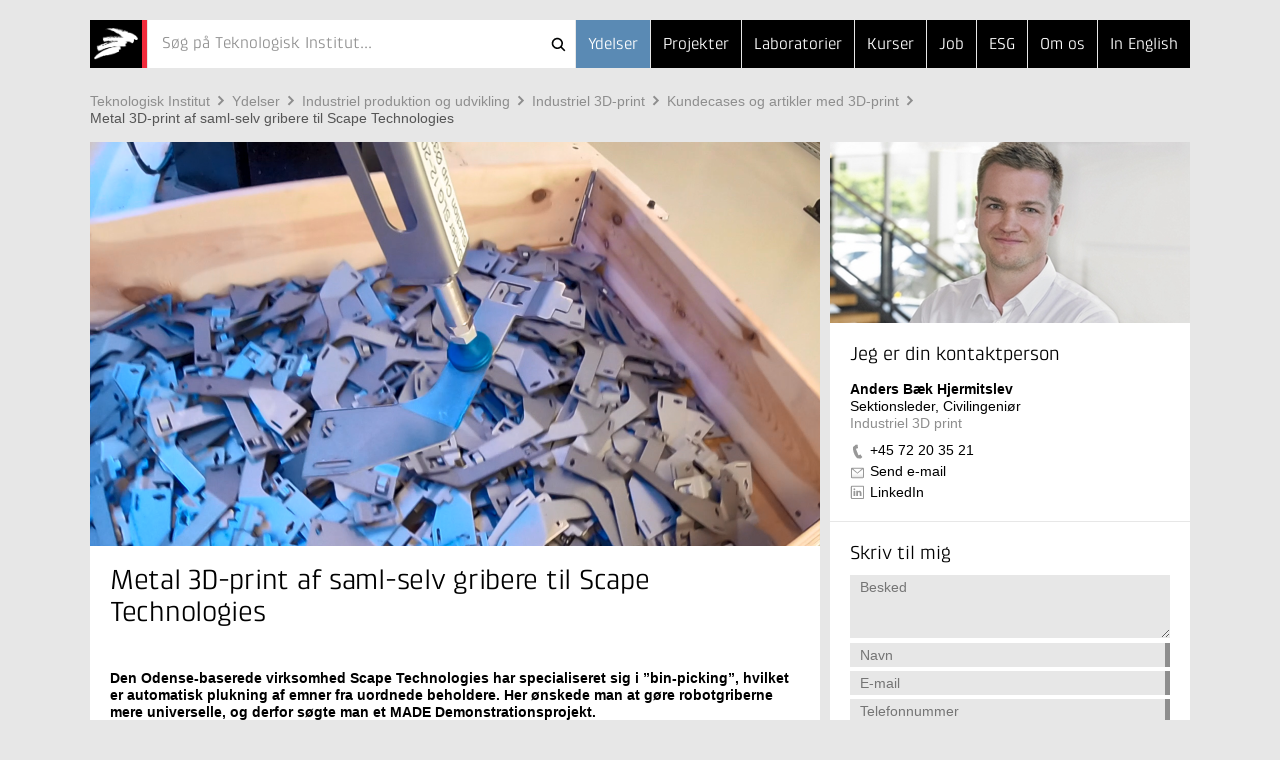

--- FILE ---
content_type: text/html; Charset=ISO-8859-1
request_url: https://www.teknologisk.dk/ydelser/metal-3d-print-af-saml-selv-gribere-til-scape-technologies/43641
body_size: 7218
content:
<!doctype html>
<!--[if lt IE 7]><html class="no-js lt-ie9 lt-ie8 lt-ie7" lang="> <![endif]-->
<!--[if IE 7]><html class="no-js lt-ie9 lt-ie8" lang="> <![endif]-->
<!--[if IE 8]><html class="no-js lt-ie9" lang="> <![endif]-->
<!--[if gt IE 8]><html class="no-js" lang="><![endif]--><head>
<script id="CookieConsent" type="text/javascript" data-culture="da" src="//policy.app.cookieinformation.com/uc.js" data-gcm-version="2.0"></script>
<script>window.addEventListener('CookieInformationConsentGiven', function(event) {if (CookieInformation.getConsentGivenFor('cookie_cat_marketing')) {(function(w,d,s,l,i){w[l]=w[l]||[];w[l].push({'gtm.start':new Date().getTime(),event:'gtm.js'});var f=d.getElementsByTagName(s)[0],j=d.createElement(s),dl=l!='dataLayer'?'&l='+l:'';j.async=true;j.src='//www.googletagmanager.com/gtm.js?id='+i+dl;f.parentNode.insertBefore(j,f);})(window,document,'script','dataLayer','GTM-5KRBKZQ9')}});</script><meta http-equiv="X-UA-Compatible" content="IE=edge,chrome=1"/>
<meta name="viewport" content="width=device-width, initial-scale=1"/>
<link rel="apple-touch-icon" sizes="114x114" href="/_/images/131/logos/touch-icon-114x114.png"/>
<link rel="apple-touch-icon" sizes="72x72" href="/_/images/131/logos/touch-icon-72x72.png"/>
<link rel="apple-touch-icon" href="/_/images/131/logos/touch-icon-iphone.png"/>
<link rel="shortcut icon" type="image/x-icon" href="/_/images/131/logos/favicon.ico"/>
<title>Metal 3D-print af saml-selv gribere til Scape Technologies - Teknologisk Institut</title>
<meta http-equiv="Content-Type" content="text/html; charset=ISO-8859-1" />
<meta http-equiv="Content-Style-Type" content="text/css" />
<meta name="Title" content="Metal 3D-print af saml-selv gribere til Scape Technologies" />
<meta name="Date" content="2026-01-05" />
<meta name="Description" content="Hos SMV&#8217;en Scape Technology, der har specialiseret sig i &#8221;bin-picking&#8221;, ønskede de at gøre deres gribere mere universelle. Derfor fik de i et MADE Demonstrationsprojekt hjælp af Teknologisk Institut til at udvikle en modulær version af griberen, hvor dele af griberen kan udskiftes. Ved løbende at 3D-printe dele til griberen i metal kan den tilpasses en lang række nye objekter." />
<meta name="Keywords" content="made, robotter, gribere, 3D-print, additive manufacturing" />
<meta http-equiv="Content-Language" content="da" />
<meta property="og:url" content="https://www.teknologisk.dk/ydelser/metal-3d-print-af-saml-selv-gribere-til-scape-technologies/43641" />
<meta property="og:type" content="article" />
<meta property="og:title" content="Metal 3D-print af saml-selv gribere til Scape Technologies" />
<meta property="og:description" content="Hos SMV&#8217;en Scape Technology, der har specialiseret sig i &#8221;bin-picking&#8221;, ønskede de at gøre deres gribere mere universelle. Derfor fik de i et MADE Demonstrationsprojekt hjælp af Teknologisk Institut til at udvikle en modulær version af griberen, hvor dele af griberen kan udskiftes. Ved løbende at 3D-printe dele til griberen i metal kan den tilpasses en lang række nye objekter." />
<meta property="og:image" content="https://www.teknologisk.dk/_/media/83513" />
<link rel="canonical" href="https://www.teknologisk.dk/ydelser/metal-3d-print-af-saml-selv-gribere-til-scape-technologies/43641" />
<link rel="alternate" type="application/rss+xml" href="https://www.teknologisk.dk/rss.xml" title="Nyheder fra Teknologisk Institut" />
<link rel="stylesheet" type="text/css" href="/_/css/responsive/normalize.min.css" />
<link rel="stylesheet" type="text/css" href="/_/css/responsive/main.css?011" />
<link rel="stylesheet" type="text/css" href="/_/css/responsive/main_adds.css?007" />
<!--[if IE 8]><link rel="stylesheet" type="text/css" href="/_/css/responsive/ie8.css" /><![endif]-->	
<link rel="stylesheet" type="text/css" href="https://www.teknologisk.dk/ydelser/style.css?build=34" />
<script src="//ajax.googleapis.com/ajax/libs/jquery/1.11.0/jquery.min.js"></script>
<script src="https://www.teknologisk.dk/e3.common.responsive.js"></script>
<script src="/_/js/responsive/vendor/jquery.ba-throttle-debounce.min.js"></script>
<script src="/_/js/responsive/vendor/jquery.touchwipe.min.js"></script>
<script src="/_/js/responsive/vendor/modernizr-2.8.3-respond-1.4.2.min.js"></script>
<script src="/_/js/responsive/main-ti.js?011"></script>
<script src="/_/js/responsive/main.js?v009"></script>
<script src="/_/js/responsive/main-min.js?v010"></script>
<script src="/_/js/cmscustom/ubivox_integration.js"></script>
<script>var debugMode=0; var objectinfo = {objectid:43641,objectversion:1,objectpage:1,typeid:010,siteid:131,subsiteid:3,languageid:1,shortname:'Metal 3D-print af saml-selv gribere til Scape Technologies'};</script>
<script>document.trck.init();</script>
</head>
<body class="hide-bottom-warning default subsite3"><div class="header"><div class="container"><header><a href="https://www.teknologisk.dk/"><h2 id="iheader">Metal 3D-print af saml-selv gribere til Scape Technologies</h2></a><button class="menutoggle"><span class="bar"></span><span class="bar"></span><span class="bar"></span></button><nav><ul style="z-index:102;"><li class=" selected"><a href="https://www.teknologisk.dk/ydelser/">Ydelser</a></li><li><a href="https://www.teknologisk.dk/projekter/">Projekter</a></li><li><a href="https://www.teknologisk.dk/laboratorier/">Laboratorier</a></li><li><a href="https://www.teknologisk.dk/kurser/">Kurser</a></li><li class="md-dropdown"><a>...</a><ul><li><a href="/job">Job</a></li><li class="esg"><a href="/esg">ESG</a></li><li><a href="https://www.teknologisk.dk/om">Om os</a></li><li><a href="https://www.dti.dk/">In English</a></li></ul></li></ul></nav><div><form class="search-bar" id="cms.searchform" method="get" action="https://teknologisk.dk/"><input type="hidden" name="cms.cmd" value="query" /><input type="hidden" name="cms.key" /><input type="hidden" name="cms.searchtype" value="responsive" /><button  type="submit">Søg</button><button id="searchclosebutton" onclick="resetSearch()" type="reset">Cancel</button><div class="spinner-container"><div class="spinner small"></div></div><div id="searcharea" onclick="cmstrapFocus()"><div id="searchicons"><img id="searchanimation" style="display:none;height:0px;width:0px;overflow:hidden" src="/_/images/gui/icon.search.animation.gif" alt="teknologiskinstitut" /></div><input id="searchfield" value="" name="cms.query" type="text"  placeholder="Søg på Teknologisk Institut..."  autocomplete="off" onkeypress="return trapEnter()"/></div></form><script type="text/javascript">$(function () {initSearch('https://www.teknologisk.dk//','/_/ws/CMSService.ashx',3,131,null,'tek',1,'Søg på Teknologisk Institut...')});
</script></div></header></div></div><div class="container search-result">
	<div id="resultPane" class="bg-white">
		<div id="resultPaneInner" class="row">
			<div id="queryTags" class="sm-col2 md-col5 md-col-push-right lg-col4 lg-col-push-right"></div>
			<div id="queryResults" class="sm-col2 md-col7 lg-col8"></div>
		</div>
	</div>
</div><div class="container"><div class="row"><div class="sm-col2 md-col12 lg-col12"><a class="support-toggle foldout-toggle xsm-col-only sm-col-only" data-foldout-selector="#mobile-contact-foldout">Kontakt</a><ol class="breadcrumb clearfix"><li><a href="https://www.teknologisk.dk/">Teknologisk&#160;Institut</a></li><li><a href="https://www.teknologisk.dk/ydelser/">Ydelser</a></li><li><a href="https://www.teknologisk.dk/ydelser/industriel-produktion-og-udvikling/22831">Industriel&#160;produktion&#160;og&#160;udvikling</a></li><li><a href="https://www.teknologisk.dk/ydelser/industriel-3d-print/22691">Industriel&#160;3D-print</a></li><li><a href="https://www.teknologisk.dk/ydelser/kundecases-og-artikler-med-3d-print/faa-den-bedste-inspiration-til-at-komme-i-gang/40463">Kundecases&#160;og&#160;artikler&#160;med&#160;3D-print</a></li><li><a href="https://www.teknologisk.dk/ydelser/metal-3d-print-af-saml-selv-gribere-til-scape-technologies/43641" class="selected">Metal&#160;3D-print&#160;af&#160;saml-selv&#160;gribere&#160;til&#160;Scape&#160;Technologies</a></li></ol></div></div><div class="row"><div class="sm-col2 md-col12 lg-col12 xsm-col-only sm-col-only"><script type="text/javascript">window.dataLayer = window.dataLayer || [];window.dataLayer.push({ auth: null });window.dataLayer.push({event: 'center_identified',center: 'Industriel 3D print',center_id: 'c086',});</script><div id="mobile-contact-foldout" class="foldout article"><div class="foldout-animate-height"><div><div><img class="img lazy-img"  data-src="/_/cms.net/helpers/getmedia.ashx?src=employee&r=portrait&q=100&w=360&h=181&employeeid=AHJE" alt="Anders Bæk Hjermitslev" /></div></div><div class="bg-white item"><div class="padding"><h4>Jeg er din kontaktperson</h4><ul class="vcard"><li class="fn">Anders Bæk Hjermitslev</li><li class="title">Sektionsleder, Civilingeniør</li><li class="org organization-unit">Industriel 3D print</li><li class="type-tel"><a href="tel://+45&#160;72&#160;20&#160;35&#160;21" class="tel">+45&#160;72&#160;20&#160;35&#160;21</a></li><li class="type-email"><a href="#" class="track-email-sidebar" data-mlink="le/ltjhpmpolfuAfkib">Send e-mail</a></li><li class="type-linkedin"><a href="https://www.linkedin.com/in/anders-hjermitslev-69a99884/" class="linkedin">LinkedIn</a></li></ul></div></div><div class="bg-white item padding message"><h4>Skriv til mig</h4><script type="text/javascript">var cfHandlertoppane=new contactFormHandler('6250','toppane','Anders Bæk Hjermitslev','da',{ga:{goal:'contact',parameters:'form AHJE'}});</script><form id="toppane"><textarea name="mailbody"  placeholder="Besked"></textarea><input autocomplete="off" name="name"  class="validate name required" data-oneofgroup-sel="" type="input" placeholder="Navn" data-validation=/^.{2,255}$/ data-error-sel=".error-message.name"/><div class="error-message name">Indtast venligst et validt navn</div><input autocomplete="off" name="email"  class="validate email required" data-oneofgroup-sel="emailorphone" type="email" placeholder="E-mail" data-validation=/^([\w-\.]+)@((\[[0-9]{1,3}\.[0-9]{1,3}\.[0-9]{1,3}\.)|(([\w-]+\.)+))([a-zA-Z]{2,4}|[0-9]{1,3})(\]?)$/ data-error-sel=".error-message.email"/><div class="error-message email">E-mailadressen er ikke korrekt udfyldt.</div><input autocomplete="off" name="phone"  class="validate phone required" data-oneofgroup-sel="emailorphone" type="input" placeholder="Telefonnummer" data-validation=/^.{2,255}$/ data-error-sel=".error-message.phone"/><div class="error-message phone">Eller dit telefonnummer</div><button data="toppane" class="btn btn-green send-form track-contact-sidebar">Send</button></form><div class="sending"><h5>Sender besked</h5></div><div class="done"><h5>Tak for din besked</h5></div><div class="error"><h5>Vi beklager</h5><p>På grund af en teknisk fejl kan din henvendelse desværre ikke modtages i øjeblikket. Du er velkommen til at skrive en mail til <a href="#" class="track-email-sidebar" data-mlink="le/ltjhpmpolfuAfkib">Send e-mail</a> eller ringe til +45&#160;72&#160;20&#160;35&#160;21.</p></div></div></div></div></div></div></div></div></div><div class="container article"><div class="row"><div class="sm-col2 md-col7 lg-col8"><article class="main clearfix"><header class="articleTop"><div id="posterimage"><img src="/_/media/83513&amp;w=1460&amp;h=808&amp;r=cover&_filename=83513_Scape Technologies header.PNG" alt="Close-up af robotgriber til bin-picking" /></div><div class="tools"></div><h1>Metal 3D-print af saml-selv gribere til Scape Technologies</h1></header><section class="padding"><div><p><strong>Den Odense-baserede virksomhed Scape Technologies&nbsp;har specialiseret sig i &#8221;bin-picking&#8221;, hvilket er&nbsp;automatisk plukning af emner fra uordnede beholdere. Her&nbsp;ønskede man at gøre&nbsp;robotgriberne mere universelle, og derfor søgte man et MADE Demonstrationsprojekt.</strong></p><p>I MADE demonstrationsprojektet fik Scape Technologies hjælp af Teknologisk Institut til at udvikle en modulær version af griberen, hvor enkelte dele af den kan udskiftes. Ved løbende at 3D-printe dele til griberen i metal kan den tilpasses en lang række nye objekter.<br /><a href="#" data-cms-link-type="object" data-cms-link-objectid="41289" data-cms-link-siteid="131" data-cke-saved-href="#"></a>

<strong><a href="/41289" class="btn btn-outline no-margin-top custom-link" style="width:500px">Lad os hjælpe dig med 3D-print produktion</a></strong><u></u></p><p>Du kan se en video om projektet. Videoen er på engelsk men med danske undertekster.</p><div class="video-container" style="width:100%; height:0; position: relative; padding-bottom:56.25%"><iframe src="//www.youtube.com/embed/xnHmDJWIORw?rel=0&amp;showinfo=0" frameborder="0" webkitallowfullscreen="1" mozallowfullscreen="1" allowfullscreen="1" style="width:100%;height:100%;position: absolute; top: 0; left: 0;"></iframe></div><p>Artiklen blev oprindeligt publiceret af <u><strong><a class="bodyLink" href="https://www.made.dk/nyheder/video-saml-selv-gribere-af-3d-printede-metaldele/" title="MADE - Scape griber" onclick="window.open(this.href); return false;" onkeypress="window.open(this.href); return false;">MADE - Manufacturing Academy of&nbsp;Denmark</a></strong></u></p><p><div class="newsletter_apsis dark" data-language="da">
    <div class="header_text">Nyhedsbrev: Få den nyeste viden om 3D-print</div>
    <div class="body_text">
       Gennem vores nyhedsbrev om 3D-print får du ny viden og inspiration, spændende cases samt gode råd til, hvordan du kan udvikle din forretning og skabe værdi med Industriel 3D-print. 
    </div>
    <div class="mediaid">79690</div> 
    <div class="emaillist">91579</div>
    <div class="enablePhone">false</div>
</div><br />&nbsp;</p></div></section><section class="newsletterPlugin_wait"></section><section class="related read-more padding 1"><div><h2>Andre dokumenter</h2><ul class="list"><li><a href="javascript:openKey('1.191864')">3D-printet værktøjsveksler skal gøre kollaborative robotter mere effektive</a></li><li><a href="javascript:openKey('1.1787213')">Hvis ikke vi gør det, så gør vores konkurrenter - 3D-print vil vokse med raketfart</a></li><li><a href="javascript:openKey('1.1787394')">3D-print reducerer vægt og fremstillingstid på Bühlers pumperotor</a></li><li><a href="javascript:openKey('1.1787422')">Dansk produktionsvirksomhed: &#8221;Vi har fået større tillid til 3D-print&#8221;</a></li><li><a href="javascript:openKey('1.1787549')">Fare på færde: Nye standarder for farver testet på 3D-printede komponenter</a></li></ul></div></section><section class="related other-docs padding clearfix"><div class="subpane left"><h2>Læs mere</h2><ul class="list"><li><a href="https://www.teknologisk.dk/ydelser/3d-print-produktion/bestil-dine-emner-hos-os-eller-faa-et-uforpligtende-prisestimat/41289"> 3D-print produktion</a></li>
<li><a href="https://www.teknologisk.dk/ydelser/3d-printet-robotgriber-i-foedevaregodkendt-nylon/40684">3D-printet robotgriber i fødevaregodkendt nylon</a></li>
<li><a href="https://www.teknologisk.dk/ydelser/3d-print-uddannelse-og-netvaerk/faa-hjaelp-til-at-komme-i-gang/40466">3D-print uddannelse og netværk</a></li>
<li><a href="https://www.teknologisk.dk/ydelser/3d-print-raadgivning/vi-er-din-totalleverandoer/39393">3D-print rådgivning</a></li>
</ul></div></section></article></div><aside class="sm-col2 md-col5 lg-col4 md-col-push-right lg-col-push-right md-col-only lg-col-only"><div class="sm-pinable "><script type="text/javascript">window.dataLayer = window.dataLayer || [];window.dataLayer.push({ auth: null });window.dataLayer.push({event: 'center_identified',center: 'Industriel 3D print',center_id: 'c086',});</script><div class="bg-white item"><div><img class="img lazy-img"  data-src="/_/cms.net/helpers/getmedia.ashx?src=employee&r=portrait&q=100&w=360&h=181&employeeid=AHJE" alt="Anders Bæk Hjermitslev" /></div><div class="padding"><h4>Jeg er din kontaktperson</h4><ul class="vcard"><li class="fn">Anders Bæk Hjermitslev</li><li class="title">Sektionsleder, Civilingeniør</li><li class="org organization-unit">Industriel 3D print</li><li class="type-tel"><a href="tel://+45&#160;72&#160;20&#160;35&#160;21" class="tel track-phone-sidebar">+45&#160;72&#160;20&#160;35&#160;21</a></li><li class="type-email"><a href="#" class="track-email-sidebar" data-mlink="le/ltjhpmpolfuAfkib">Send e-mail</a></li><li class="type-linkedin"><a href="https://www.linkedin.com/in/anders-hjermitslev-69a99884/" class="linkedin">LinkedIn</a></li></ul></div></div><div class="bg-white item padding message"><h4>Skriv til mig</h4><script type="text/javascript">var cfHandlerrightpane=new contactFormHandler('6250','rightpane','Anders Bæk Hjermitslev','da',{ga:{goal:'contact',parameters:'form AHJE'}});</script><form id="rightpane"><textarea name="mailbody"  placeholder="Besked"></textarea><input autocomplete="off" name="name"  class="validate name required" data-oneofgroup-sel="" type="input" placeholder="Navn" data-validation=/^.{2,255}$/ data-error-sel=".error-message.name"/><div class="error-message name">Indtast venligst et validt navn</div><input autocomplete="off" name="email"  class="validate email required" data-oneofgroup-sel="emailorphone" type="email" placeholder="E-mail" data-validation=/^([\w-\.]+)@((\[[0-9]{1,3}\.[0-9]{1,3}\.[0-9]{1,3}\.)|(([\w-]+\.)+))([a-zA-Z]{2,4}|[0-9]{1,3})(\]?)$/ data-error-sel=".error-message.email"/><div class="error-message email">E-mailadressen er ikke korrekt udfyldt.</div><input autocomplete="off" name="phone"  class="validate phone required" data-oneofgroup-sel="emailorphone" type="input" placeholder="Telefonnummer" data-validation=/^.{2,255}$/ data-error-sel=".error-message.phone"/><div class="error-message phone">Eller dit telefonnummer</div><button data="rightpane" class="btn btn-green send-form track-contact-sidebar">Send</button></form><div class="sending"><h5>Sender besked</h5></div><div class="done"><h5>Tak for din besked</h5></div><div class="error"><h5>Vi beklager</h5><p>På grund af en teknisk fejl kan din henvendelse desværre ikke modtages i øjeblikket. Du er velkommen til at skrive en mail til <a href="#" class="track-email-sidebar" data-mlink="le/ltjhpmpolfuAfkib">Send e-mail</a> eller ringe til +45&#160;72&#160;20&#160;35&#160;21.</p></div></div></div></div></div></aside></div></div><footer class="container bg-lightest"><div class="bg-grey"><div class="row"><div class="sm-col2 md-col4 lg-col4"><h6>Teknologisk Institut</h6></div></div><div class="row"><div class="sm-col2 md-col8 lg-col8 nomargin-top"><div class="row"><div class="sm-col1 md-col6 lg-col3 vcard">
	<div class="padding address nopadding-right">
		<ul>
			<li class="type-org org">Taastrup</li>
			<div class="adr">
				<li class="type-street-address street-address">Gregersensvej 1</li>
				<li>
					<span class="type-postal-code postal-code">2630</span>
					<span class="type-locality locality">Taastrup</span>
				</li>
				<li class="type-tel tel">Telefon 72 20 20 00</li>
				<!--li class="type-fax fax">Telefax 72 20 20 19</li-->
				<li class="type-email">
					<a href="#" data-mlink="le/ltjhpmpolfuApgoj">Send e-mail</a>
				</li>
			</div>
		</ul>
	</div>
</div><div class="sm-col1 md-col6 lg-col3 vcard">
	<div class="padding address nopadding-right">
		<ul>
			<li class="type-org org">Aarhus</li>
			<div class="adr">
				<li class="type-street-address street-address">Kongsvang Allé 29</li>
				<li>
					<span class="type-postal-code postal-code">8000</span>
					<span class="type-locality locality">Aarhus C</span>
				</li>
				<li class="type-tel tel">Telefon 72 20 20 00</li>
				<li class="type-email">
					<a href="#" data-mlink="le/ltjhpmpolfuApgoj">Send e-mail</a>
				</li>
			</div>
		</ul>
	</div>
</div><div class="sm-col1 md-col6 lg-col3 vcard">
	<div class="padding address nopadding-right">
		<ul>
			<li class="type-org org">Odense</li>
			<div class="adr">
				<li class="type-street-address street-address">Forskerparken 10</li>
				<li>
					<span class="type-postal-code postal-code">5230</span>
					<span class="type-locality locality">Odense M</span>
				</li>
				<li class="type-tel tel">Telefon 72 20 20 00</li>
				<li class="type-email">
					<a href="#" data-mlink="le/ltjhpmpolfuApgoj">Send e-mail</a>
				</li>
			</div>
		</ul>
	</div>
</div><div class="sm-col1 md-col6 lg-col3 vcard">
	<div class="padding address nopadding-right">
		<ul>
			<li class="type-org org">Kursusadministration</li>
			<div class="adr">
				<li class="type-street-address street-address">Gregersensvej 8</li>
				<li>
					<span class="type-postal-code postal-code">2630</span>
					<span class="type-locality locality">Taastrup</span>
				</li>
				<li class="type-tel tel">Telefon 72 20 30 00</li>
				<li class="type-email">
					<a href="#" data-mlink="le/ltjhpmpolfuAsftsvl">Send e-mail</a>
				</li>
			</div>
		</ul>
	</div>
</div></div></div><div class="sm-col-break"></div><div class="sm-col1 md-col4 lg-col2"><div class="padding nopadding-right md-col-nopadding-bottom"><ul><li><a href="https://www.teknologisk.dk/vejviser">Vejviser</a></li><li><a href="https://www.teknologisk.dk/kontakt">Flere kontaktoplysninger</a></li><li><a href="https://www.teknologisk.dk/stamoplysninger">Stamoplysninger</a></li><li><a href="https://www.teknologisk.dk/medarbejdere">Søg medarbejdere</a></li><li><a target="_blank" href="https://whistleblowersoftware.com/secure/Teknologisk-Institut">Whistleblowerordning</a></li></ul></div></div><div class="sm-col1 md-col4 lg-col2"><div class="padding nopadding-right"><ul><li><a href="https://www.teknologisk.dk/hvem">Hvem er vi</a></li><li><a href="https://www.teknologisk.dk/organisation">Organisation</a></li><li><a href="https://www.teknologisk.dk/job">Job og Karriere</a></li><li><a href="https://www.teknologisk.dk/presse">Presse</a></li><li><a href="https://www.teknologisk.dk/privatliv">Persondatapolitik</a></li></ul></div></div></div></div></footer></body></html>

--- FILE ---
content_type: application/javascript
request_url: https://www.teknologisk.dk/_/js/cmscustom/ubivox_integration.js
body_size: 3927
content:
$(function () {
  
  // ============================================================================
  // UBIVOX NEWSLETTER INTEGRATION - Multi-language
  // Version 3.1 - Korrekt felt-rækkefølge
  // ============================================================================
  
  window.ubivox_integration = function () {
    
    // Hent sprog fra HTML eller fallback til dansk
    this.language = $('.newsletter_apsis').data('language') || 'da';
    
    // ============================================================================
    // SPROGOVERSÆTTELSER
    // ============================================================================
    this.translations = {
      da: {
        firstnamePlaceholder: "Fornavn",
        lastnamePlaceholder: "Efternavn",
        emailPlaceholder: "Email",
        companyPlaceholder: "Virksomhed",
        phonePlaceholder: "Telefonnummer",
        submitButton: "Tilmeld",
        privacyText: 'Læs hvordan vi behandler <a href="https://www.teknologisk.dk/privatliv" target="_blank">persondata</a>',
        unsubscribeText: "Du kan til enhver tid afmelde dig.",
        errorFirstname: "Indtast venligst dit fornavn",
        errorLastname: "Indtast venligst dit efternavn",
        errorEmail: "Email-adressen er ikke korrekt udfyldt.",
        errorPhone: "Indtast venligst et gyldigt telefonnummer.",
        sendingTitle: "Tilmelder nyhedsbrev",
        doneTitle: "Tak for din tilmelding",
        errorTitle: "Teknisk fejl",
        errorText: 'Der er desværre en systemfejl på nuværende tidspunkt. Du kan alternativt skrive en mail til <a href="mailto:data@teknologisk.dk">data@teknologisk.dk</a>'
      },
      en: {
        firstnamePlaceholder: "First name",
        lastnamePlaceholder: "Last name",
        emailPlaceholder: "Email",
        companyPlaceholder: "Company",
        phonePlaceholder: "Telephone",
        submitButton: "Submit",
        privacyText: '<a href="https://www.dti.dk/privacy" target="_blank">Personal Data Protection Policy</a>',
        unsubscribeText: "You can unsubscribe whenever you want.",
        errorFirstname: "Please enter your first name",
        errorLastname: "Please enter your last name",
        errorEmail: "The e-mail address in the formular is not correct.",
        errorPhone: "Please enter a valid phone number.",
        sendingTitle: "Submitting to newsletter",
        doneTitle: "Thank you for signing up to our newsletter",
        errorTitle: "Technical error",
        errorText: 'Unfortunately there is a system error at the moment. Please send an e-mail to <a href="mailto:data@teknologisk.dk">data@teknologisk.dk</a>'
      },
      es: {
        firstnamePlaceholder: "Nombre",
        lastnamePlaceholder: "Apellido",
        emailPlaceholder: "Correo electrónico",
        companyPlaceholder: "Empresa",
        phonePlaceholder: "Teléfono",
        submitButton: "Entregar",
        privacyText: '<a href="https://www.dti.dk/privacy" target="_blank">Personal Data Protection Policy</a>',
        unsubscribeText: "Puedes darte de baja en cualquier momento.",
        errorFirstname: "Por favor ingrese su nombre",
        errorLastname: "Por favor ingrese su apellido",
        errorEmail: "La direccion de correo electrónico en la formula no es correcta.",
        errorPhone: "Por favor, introduzca un número de teléfono válido.",
        sendingTitle: "Enviar al boletín",
        doneTitle: "Gracias por suscribirte a nuestro boletín de noticias en español",
        errorTitle: "Error technico",
        errorText: 'Lamentablemente hay un error del sistema en este momento. Por favor envie un correo electrónico a <a href="mailto:data@teknologisk.dk">data@teknologisk.dk</a>'
      }
    };
    
    // Hent oversættelser for valgt sprog
    this.t = this.translations[this.language];
    
    // ============================================================================
    // INJECT NEWSLETTER FORM
    // ============================================================================
    this.injectnewsletter = function() {
      var mediaimage = this.mediaid != "" 
        ? "/_/media/" + this.mediaid + "&w=800&h=600&r=cover" 
        : "/_/media/46681&w=800&h=600&r=cover";
      
      var phoneInput = this.enablePhone 
        ? '<input name="Telefonnummer" class="telefonnummer" type="text" placeholder="' + this.t.phonePlaceholder + '"><div class="error-message subscriberphone background-red">' + this.t.errorPhone + '</div>' 
        : '';
      
      var container = '\
        <div class="category-item ' + this.darkinvert + ' overlay-on-hover billboard grow margin-top margin-bottom newsletter !sending !error !done">\
          <div class="img lazy-img lazy-img-bg loaded ' + this.backgroundClass + '" style="background-image: url(' + mediaimage + ');"></div>\
          <div class="padding txt-black">\
            <h5 class="font-headline margin-bottom">' + this.headerText + '</h5>\
            <p>' + this.bodyText + '</p>\
            <p>' + this.t.unsubscribeText + '</p>\
            <form name="SubscriberForm" class="SubscriberForm padding-bottom" onsubmit="return false">\
              <input name="Fornavn" class="validate subscriberfornavn required" type="text" placeholder="' + this.t.firstnamePlaceholder + '" data-validation="/^.{2,255}$/" data-error-sel=".error-message.subscriberfornavn.background-red">\
                <div class="error-message subscriberfornavn background-red">' + this.t.errorFirstname + '</div>\
              <input name="Efternavn" class="validate subscriberefternavn" type="text" placeholder="' + this.t.lastnamePlaceholder + '" data-validation="/^.{0,255}$/" data-error-sel=".error-message.subscriberefternavn.background-red">\
                <div class="error-message subscriberefternavn background-red">' + this.t.errorLastname + '</div>\
              ' + phoneInput + '\
              <input autocomplete="off" name="email" class="validate subscriberemail required" type="text" placeholder="' + this.t.emailPlaceholder + '" data-validation="' + this.emailRegx + '" data-error-sel=".error-message.subscriberemail.background-red">\
                <div class="error-message subscriberemail background-red">' + this.t.errorEmail + '</div>\
              <input name="Virksomhed" class="virksomhed" type="text" placeholder="' + this.t.companyPlaceholder + '">\
              <label class="margin-top">\
                <p>' + this.t.privacyText + '</p>\
              </label>\
              <input class="' + this.sendbuttonClass + ' apsis-send-form" onclick="window.ubivox_integration_instance.send()" type="submit" name="Submit" value="' + this.t.submitButton + '">\
            </form>\
            <div class="sending">\
              <h5>' + this.t.sendingTitle + '</h5>\
            </div>\
            <div class="done">\
              <h5>' + this.t.doneTitle + '</h5>\
            </div>\
            <div class="error">\
              <h5>' + this.t.errorTitle + '</h5>\
              <p>' + this.t.errorText + '</p>\
            </div>\
          </div>\
        </div>';
      
      this.newsletterContainer.empty();
      this.newsletterContainer.append(container);
    }
    
    // ============================================================================
    // SEND FORM
    // ============================================================================
    this.send = function() {
      var newsletter = $('.newsletter');
      var formValid = this.newsletterFormValidate();
      if (formValid === true) {
        this.newsletterSendForm();
      }
    }
    
    // ============================================================================
    // VALIDATE DANISH PHONE NUMBER
    // ============================================================================
    this.isValidDanishPhoneNumber = function(value) {
      if (!value || value === '') return true; // Telefon er valgfrit
      
      var strippedValue = value.replace(/\s+/g, '');
      if (/^45\d{8}$/.test(strippedValue)) {
        strippedValue = strippedValue.substring(2);
      } else {
        strippedValue = strippedValue.replace(/^\+45/, '').replace(/^0045/, '');
      }
      return /^\d{8}$/.test(strippedValue);
    }
    
    // ============================================================================
    // FORM VALIDATION
    // ============================================================================
    this.newsletterFormValidate = function() {
      var formValid = true;
      $('.error-message').removeClass("show focus");
      var elements = document.querySelectorAll(".SubscriberForm input");
      
      for (var i = 0, element; element = elements[i++];) {
        if ($(element).hasClass('required')) {
          if (element.value === '' || $(element).hasClass("invalid") === true) {
            $(element).addClass('invalid');
            $(element).next().toggleClass('show focus', '');
            formValid = false;
            break;
          }
        } else {
          if ($(element)[0].name === 'Telefonnummer') {
            var value = $(element)[0].value;
            if (value !== '' && !this.isValidDanishPhoneNumber(value)) {
              $(element).addClass('invalid');
              $(element).next().toggleClass('show focus', '');
              formValid = false;
              break;
            }
          }
        }
      }
      return formValid;
    }
    
    // ============================================================================
    // SEND TO UBIVOX
    // ============================================================================
    this.newsletterSendForm = function() {
      var newsletter = $('.newsletter');
      var fornavn = $('.subscriberfornavn').val();
      var efternavn = $('.subscriberefternavn').val();
      var email = $('.subscriberemail').val();
      var virksomhed = $('.virksomhed').val();
      var telefonnummer = $('.telefonnummer').val() || "";
      
      newsletter.toggleClass("!sending sending");
      
      this.requestJson = {
        "subject": "subscription",
        "action": "add",
        "email": email,
        "Fornavn": fornavn,
        "Efternavn": efternavn,
        "Virksomhed": virksomhed,
        "Telefonnummer": telefonnummer,
        "emaillist": this.emaillist
      };
      
      var string = "";
      for (const property in this.requestJson) {
        string += `${property}=${encodeURIComponent(this.requestJson[property])}&`;
      }
      
      $.ajax({
        type: "GET",
        dataType: "json",
        processData: false,
        contentType: "application/json",
        url: "/_/ws/ubivox_integration.ashx?$output=json&$jsonengine=3&" + string,
        success: function(res) {
          if (res.response.command.CreateSubscriber != null) {
            newsletter.toggleClass("sending !sending");
            newsletter.toggleClass("!done done");
          } else {
            newsletter.toggleClass("sending !sending");
            newsletter.toggleClass("error !error");
          }
        },
        error: function(res) {
          newsletter.toggleClass("sending !sending");
          newsletter.toggleClass("error !error");
        }
      });
    }
    
    // ============================================================================
    // INITIALIZE
    // ============================================================================
    this.newsletterContainer = $(".newsletter_apsis");
    this.headerText = $(".header_text").text() || '';
    this.bodyText = $(".body_text").text() || '';
    this.mediaid = $(".mediaid").text() || '';
    this.enablePhone = $(".enablePhone").text() === 'true';
    this.emaillist = $('.emaillist').text() || "";
    this.emailRegx = /^([\w-\.]+)@((\[[0-9]{1,3}\.[0-9]{1,3}\.[0-9]{1,3}\.)|(([\w-]+\.)+))([a-zA-Z]{2,4}|[0-9]{1,3})(\]?)$/
    
    if (this.newsletterContainer.hasClass('dark')) {
      this.backgroundClass = 'bg-darkergrey-before bg-darkergrey-gradient-after';
      this.darkinvert = 'invert';
      this.sendbuttonClass = 'btn btn-outline';
    } else if (this.newsletterContainer.hasClass('light')) {
      this.backgroundClass = 'bg-lightestestgrey-before bg-lightestestgrey-gradient-after';
      this.darkinvert = '';
      this.sendbuttonClass = 'btn btn-outline btn-blue';
    }
    
    this.injectnewsletter();
  }
  
  // Start integration og gem reference globalt
  window.ubivox_integration_instance = new ubivox_integration();
});

--- FILE ---
content_type: image/svg+xml
request_url: https://www.teknologisk.dk/_/css/img/icon-arrow-down-small-white.svg
body_size: 358
content:
<?xml version="1.0" encoding="utf-8"?>
<!-- Generator: Adobe Illustrator 18.1.1, SVG Export Plug-In . SVG Version: 6.00 Build 0)  -->
<svg version="1.1" id="Lag_1" xmlns="http://www.w3.org/2000/svg" xmlns:xlink="http://www.w3.org/1999/xlink" x="0px" y="0px"
	 viewBox="-295.6 417.2 12.5 8.4" width="12.5" height="8.4" enable-background="new -295.6 417.2 12.5 8.4" xml:space="preserve">
<path fill-rule="evenodd" clip-rule="evenodd" fill="#ffffff" d="M-289.1,421.7l3.6-3.6l1.4,1.4l-5,5l-5.1-5l1.4-1.4L-289.1,421.7z"/>
</svg>
